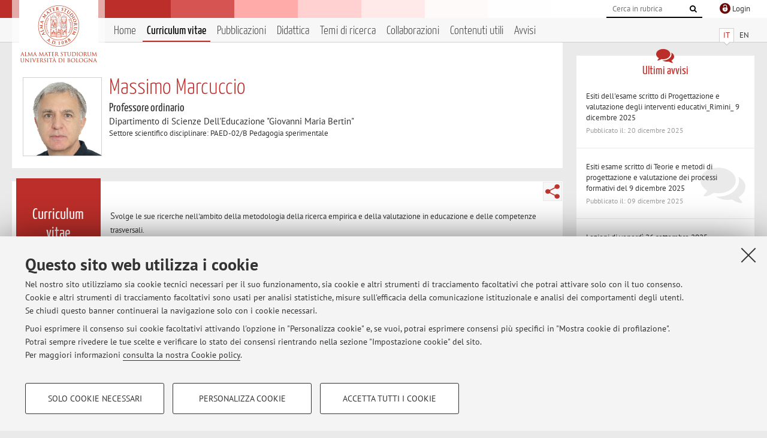

--- FILE ---
content_type: text/html; charset=utf-8
request_url: https://www.unibo.it/sitoweb/massimo.marcuccio/cv
body_size: 19754
content:




<!DOCTYPE html>
<html xmlns="http://www.w3.org/1999/xhtml" lang="it" xml:lang="it">
    <head><meta charset="UTF-8" /><meta http-equiv="X-UA-Compatible" content="IE=edge,chrome=1" /><meta name="viewport" content="initial-scale=1.0, user-scalable=yes, width=device-width, minimum-scale=1.0" /><meta name="format-detection" content="telephone=no" /><link rel="stylesheet" type="text/css" href="/uniboweb/resources/people/styles/people.css?v=20241130063950" /><link rel="stylesheet" type="text/css" href="/uniboweb/resources/people/styles/custom.css?v=20241130063951" /><link rel="stylesheet" type="text/css" href="/uniboweb/resources/people/styles/sweetalert.css?v=20241130063951" /><script type="text/javascript" src="/uniboweb/resources/commons/js/jquery.min.js?v=20241130063953"></script><script type="text/javascript" src="/uniboweb/resources/commons/js/jquery-ui.min.js?v=20241130063954"></script><script type="text/javascript" src="/uniboweb/resources/commons/js/modernizr-custom.js?v=20241130063954"></script><script type="text/javascript" src="/uniboweb/resources/people/scripts/navscroll.js?v=20241130063952"></script><script type="text/javascript" src="/uniboweb/resources/people/scripts/sweetalert.min.js?v=20241130063951"></script><script type="text/javascript" src="/uniboweb/resources/people/scripts/people.js?v=20241130063951"></script><script type="text/javascript" src="/uniboweb/resources/people/scripts/editor-utils.js?v=20241130063952"></script><script type="text/javascript" src="/uniboweb/resources/people/scripts/editor-filter.js?v=20241130063952"></script><title>
	Massimo Marcuccio — Università di Bologna — Curriculum vitae
</title><meta name="resourceclass" content="SitoWebPersonale" /><script type="text/javascript" src="/uniboweb/resources/commons/js/unibo-cookies.min.js?v=20250212111854"></script><meta name="description" content="Curriculum vitae di Massimo Marcuccio. Professore ordinario presso Dipartimento di Scienze Dell&#39;Educazione &quot;Giovanni Maria Bertin&quot; — EDU" /><meta name="UPN" content="massimo.marcuccio@unibo.it" /><meta name="UNIBOPAGEID" content="SITOWEBPERSONALE::47657::" /></head>


    <!-- 
Server: WLPP-TWEB-02
Cached At : 03:46:43
 -->



    <body id="body">
        <div class="fixed-wrapper unibo-noparse">
            

            <div class="topbar">
                <div class="topbar-wrapper">
                    <a title="Vai al portale Unibo.it" class="alma" href="http://www.unibo.it/"></a>

                    <div class="goingtoprint">
                        <img src="/uniboweb/resources/people/img/sigillo-small.gif">
                    </div>

                    <div class="unibo-login">
                        <img alt="Logo Single Sign-On di Ateneo" src="/uniboweb/resources/commons/img/ssologo36x36.png" />
                        
                                <a href="/uniboweb/SignIn.aspx?ReturnUrl=%2fsitoweb%2fmassimo.marcuccio%2fcv">
                                    <span xml:lang="en">Login</span>
                                </a>
                            
                    </div>

                    <div class="search-wrapper">
                        <form method="get" action="/uniboweb/unibosearch/rubrica.aspx">
                            <input type="hidden" name="tab" value="FullTextPanel" />
                            <input type="hidden" name="lang" value="it" />
                            <a href="#" class="openclose search closed">
                                <i class="fa fa-search"></i>
                                <span>Cerca</span>
                            </a>
                            <div class="search">
                                <input name="query" value="" placeholder="Cerca in rubrica" type="search" />
                                <button title="Vai">
                                    <i class="fa fa-search"></i>
                                </button>
                            </div>
                        </form>
                    </div>
                </div>
            </div>

            
            
<div class="header">
    <div class="header-wrapper">
        


<div class="lang-selector">
    <ul>
        <li id="HeaderContent_BoxMenu_liIT" class="selected">
            <a href="/sitoweb/massimo.marcuccio/cv" id="HeaderContent_BoxMenu_aIT">IT</a>
        </li>
        <li id="HeaderContent_BoxMenu_liEN">
            <a href="/sitoweb/massimo.marcuccio/cv-en" id="HeaderContent_BoxMenu_aEN">EN</a>
        </li>
    </ul>
</div>



<div class="main-menu">
    <a href="#" class="openclose menu closed">
        <i class="fa fa-bars"></i>
        <span>Menu</span>
    </a>

    <ul>
        <li id="HeaderContent_BoxMenu_liHome">
            <a href="/sitoweb/massimo.marcuccio/" id="HeaderContent_BoxMenu_aHome">Home</a>
        </li>
        <li id="HeaderContent_BoxMenu_liCurriculum" class="selected">
            <a href="/sitoweb/massimo.marcuccio/cv" id="HeaderContent_BoxMenu_aCurriculum">Curriculum vitae</a>
            
        </li>
        <li id="HeaderContent_BoxMenu_liPubblicazioni">
            <a href="/sitoweb/massimo.marcuccio/pubblicazioni" id="HeaderContent_BoxMenu_aPubblicazioni">Pubblicazioni</a>
            
        </li>
        <li id="HeaderContent_BoxMenu_liDidattica">
            <a href="/sitoweb/massimo.marcuccio/didattica" id="HeaderContent_BoxMenu_aDidattica">Didattica</a>
        </li>
        <li id="HeaderContent_BoxMenu_liRicerca">
            <a href="/sitoweb/massimo.marcuccio/ricerca" id="HeaderContent_BoxMenu_aRicerca">Temi di ricerca</a>
            
        </li>
        <li id="HeaderContent_BoxMenu_liCollaborazioni">
            <a href="/sitoweb/massimo.marcuccio/collaborazioni" id="HeaderContent_BoxMenu_aCollaborazioni">Collaborazioni</a>
            
        </li>
        <li id="HeaderContent_BoxMenu_liContenutiUtili">
            <a href="/sitoweb/massimo.marcuccio/contenuti-utili" id="HeaderContent_BoxMenu_aContenutiUtili">Contenuti utili</a>
        </li>
        <li id="HeaderContent_BoxMenu_liAvvisi">
            <a href="/sitoweb/massimo.marcuccio/avvisi" id="HeaderContent_BoxMenu_aAvvisi">Avvisi</a>
        </li>
    </ul>
</div>
    </div>
</div>

        </div>


        <form method="post" action="/sitoweb/massimo.marcuccio/cv" id="mainForm" onsubmit="return setFormSubmitting();" enctype="multipart/form-data">
<div class="aspNetHidden">
<input type="hidden" name="ctl22_TSM" id="ctl22_TSM" value="" />
<input type="hidden" name="__EVENTTARGET" id="__EVENTTARGET" value="" />
<input type="hidden" name="__EVENTARGUMENT" id="__EVENTARGUMENT" value="" />
<input type="hidden" name="__VIEWSTATE" id="__VIEWSTATE" value="ZE/JqyXPj4NByJKRT9iWvxe/DT+alq8HKNoLWe4PA8EQftnkckACHjw4P//4rU5e/vK89pYMY5TRpwMNQkeM+wa/ErFqI1pNeXNMBLK+7gFcI7+AOBr4fNgCXVrupm8kRvqvf7RpF1NwCDEcY47lnGjtEM/[base64]/RCEKLKYLNMJJFjQkaUfrghm91L1NGN4uFuHnLkCuKs+3C/10fdtQ71hDb02BGbJHkyYDWrRFrE3yDW3kTp9q0+uJ4v/Aoa4+H3hP+s99ynJSys4fpCLlpRTNPkjWe+r8DR8bThTjO4Z60jo57/OuDT4mvVpDNYn8Z3RvhvhwO3WiSO1uTDkboI/WFckVk/FZYbQuE/H0TAl/dski9o6/OaKK4eRS2DL9JBxs9/uOI7WJEAYFcjcRmUCh8vDzvFwMYKahUGrtzxCA5LNBSmVHQbghgrZYx2ZiMdZPBgyceXN1hNmkMCfLAdKSD9DHwus/+Cm7z0eLEeJM0WGiDUj9KbcA570mG21gTig4c/kUZQk0uk68f5Rh+fxQ8heTffMrNwHBdnJy88F01wKOSd3sED4U360O7GflZyWYqIDldEQglRkBl2X0o8oCd1AJ1qZ/a9DvVDBl13i7BWnmTeDBmKXzGZDGTr0c1PQZbnvlz8QzINYPmnsHaRKWFjSR/4gqeryMlGhOUc32Qujib5GkMOYi/vXDlMTRNUxDqGBkGL0gg+L2zSXyekkaQdgimt3GMwBrZr6QFo6CnuyiVK21J8HU305A2hnERet8nJQ1c4D7rugC/eFRsnUeKoRO7WU5Bq4YZ0f/iVZapkRqpcWLv+oHu27KBUdbOReArghLMvE9t9Ev5NRUBM2PvQ58FdZaDMRG7j8s6LOiSrq9Kas9YXA1muOilzLoVTU5XTjmVdr8HE2seOAjCnxO26sNDe8V741wOF6YqtlYkZD9rgHnxYZ5QsiQKa4mAoTEvX5cPob0nyzm6W3wziUhzz4OJvl/9iblBevJ2UXgjg5nefcwmTY5ENo5owC9iHoVKb1qUU02KaV05dNHXuBwbH/8rGPGEVJXFptTSRoQgX2z1JcrM/m44Qm4dMobwd9NEDa/A9X/UD+h/wg8NoGQAx/8EQ4EeuScb2qMP1ZvES6zoQhIf+pcbSK5dAQxwJo/HrlM46hMu523eLx6GZ4KszEdO1v3ku2Nk8fbyaAlN1kYxrPiy2x+2PYNAfB3nNyMNEFO7fEAUBdnr8w+cc4xKj06SOYxAZkxVkkqpBQOTg4c1+o6yB4J0hvDs5v+pfmY0Bu0TX2MzLYlhjUBqpZmb/M7+BtnRi3GaCfLagQ/zky2HXsjvNjjp9XaqviqQzXneS+yb4Qtsoha6T6doslI0cVQr7xg/jkCcmxQF6D7lVLkk4NavW7VhiChXS5ZV+ASF73PDjW0vuP/rXm1amKzn/e0rHcpAQOTgrTE5KgvBqdMk8NwqLpHWuRlZbyc0puStlGKg2fSDhaKkfmWiQUDN6Rqoah9wmOB82tbuJQWvr/+3jRZUnCQMX/XlolfrjXqb8BLJoO+goIQdlNidFCZxvtLP9riIIRfj6xBOFlFNT87dbmI1Y0UL7+bH/UtjYtCVOTpGx4/MgQ7lU1i8tP9v2YzR4qCzSj1iJVCsgRAjnDNqdNEzglvHwGTbjb1xOxBVoFXIlsrDdrixnzLyiafK2t9jv2UBqAC1gyS9yTjvIlIaonwpV9mBQ3sVYGXdZB0c+kWfqilLE/ueeWfn6nJY+JfmPIbVo1o6THsF5OZikcdpPyrvqrE41+6LpwqnCSJgnLb+KAkQ1+D3L/bcTmHkRdkO7yGqYPz3BUDV5nh0FdmnwGvpZAbrRyBppURlChDlCPxg5zk1VBR3Giyn7/CuIfdjFDSP2jjFKurO5HRoM+oLe40n1UgczyxTi5vOGdzxztspSk3KtlAMKITUr4VtZd7wXfPlGxTzPdn5VNky2dJfcxlW29qVg0Xr0jJnHq8N41g1sqzvvcFauB5bPPseTRbV8Gz4/zh9lr0uiZzFtvIzGcvJGYpH+3oQrfHrdwi70HeNaFwIdzuSK1ji20OLOLc2PkuYyYQUNaPB4pO3r4pThCydoEs6J30+TZLNRHZFg0A4j8fHbdt0IzhvBgVViu38OJZuuIXh6R/WhccOWhUZtBsCj3LYUhdRMFa3EnY/[base64]/voMyzoF2e6MtcA+9U2Msi8g576+L3FpOMIXNLnpAhxXrZuBLgiQQD2Xnvzkx5adUCmrpGAlOaa+Mo3AZnLmR4QhqVGgXlTwYwl/46t8ADizldRD7IebrZ2/U+AUAd9xHQogGSdNLBvokj8gTXOxGky6pmNDeC9wI6D0DF9t7lZk971fhE2EMymINYZtDCMyiMZLznhi8rHW8YkH4h6mknPDMu8IyM8rvOz2HgUIIWrCT3/hxtiSjzKeG8yeY1pB5IGxIJISXjpbLbZJRx8SbaAmtLcI4w8Q7WtmJu0uFCgLDwUBXBJ1RplAjDKcN8IeDuPDiHBpjEdE19xDtZpEr4i5ncAf/Gy8FSRB6n/LxUNs2jcWpYGlmxlQnSiFyVDuEgTTJa/0MpXP7C+mEH54o0Bl+IsTYhhSQLGL5ATZrVAZQR5X0FbeykRYEEi3nVHaaftvRbP69Nt68plnxoM1/A3eYgJT8mYgOlvupY/rFBRK0CiH5gZioYpuyF+CfEKim8taSh4y8yYu/OfhTRGSkyleF77/jcyP/huj4/1TTCaRcS7NdszW9DT0gDsIK68anYyvyCr+uBv7jfHusfE3BptgrpR+aELaMqP3cWwaw2fluuZ3WUdlV7YR/4rqE8xhIW3u9WIucMIibSsw1Lz6DukaKckXmXyjYy2p/x19NTInTsHdK23FVpxVWxEt4TFr42GglbQIHxppyoznUZ6gn2ak9AvO9JPcKC74KahgEjDWp5DulAScd89YozfMNNsFPio0Pw+1FWRm60EpbygRscgfi8KGKbIrm4SsmWPKfBJTx5voomGy5Dr4ZZP/qLj/k1dh+iP5JlS+08v2j4BJmx0jOSgwhgyNK3soKSUGNxkSm3G0nJOXkAMR9pV1JHMgr2mk1NJtX7s6bKqfZrzwpt9+xE9O0v8Q602YOckiJ9lP6EytHWP0+mPUYYf4f8shIje+ZSZTJ5JOfpDelURQXy6kafKFMXCG/MH6F/vRv81UjjIKz0vn75M8NIs8RS1wBxjzMvXycog9Z3/oFOEgRYZrGWPdo0wTHbquF/kB5gGqfYVotDcxs2T2dXdNWIC9k28xUX9fFlWsd/UnW4IcGq8utdoNR/[base64]/mzP1oJDZj6bZbbbh+6eG9UKAW/wU/V3hU1WCkJPpBiOZ/OUMj6Xbdv/H0snigt86oyU+FfAEvViDu+4PIXr4UFqnb3zZUu9Gk8KsKmgCoQIWy9jPFSF8q/N8fLwPlHr52txmud1nUQ0jyppmfFrjgNr5HSO5vjMawDGILZoi50tq0yyr9aIE5BZTmBtE9HiCIsVXOofokzp7TLlZYw5spExirpfMPyF9Zv2dnfcve7zdFbmMOuh2feHK234W2iB5uIBwgnJo8LwbGWutmw7HOofz99idfA/wsXH/qpPt4XYRupBJ1h72IUHPrHdbxujCchMruEF1CGgdj5gfKuhH6ZTVUt/Z65YepcPawr+ElXyIK9rKJFI1cKWXZko/wFz1Oy/[base64]/SWMRJsGjO4NoMFgpAtFQRMvMbRY8Dsp4/[base64]/2X6yLP9zId82Q8M3Y0tuNGbQyNX8a9J9baXqRKqp7Q+srWz6jeboU8+wmFSCPE9cr2R4xKeqJftNeAEBe3BM6cbBWo3geKMO1x26R5uea0P0xIyk3fDw5kfWn6dUl4KngZowgN3YVc7B//Whc/32pBd4/gB27OiZbrHV5XuQldFIMG1KWQxZGR2TeY7QVO5J55rJqZwJ+fXoc/uTJF13mAxxtluA55c6okvmDyp+JppQ81un22F5nlec7Gk+twOQwTH4JlkjOhnZSinEC/mzZVrPaypBcwQNTexyPyxCflmbCAJsspuQ6S8WvPemIEc0mWPefHVphsm/75k8lQKb1gzstRtlqL1ZLAouLjL+T/qNwIhA8UOSYJ/lGaKq6ffz+11Ujwa6T7eDOzu7wQule6cOQg75505BBL52btPNIH9mVYE7/Qd22Lex7EohoWlgNkYpEsgc5WYZHL8Y8hg51vHpH3VAs7h36/c7z7BalD00ywMiJnr1OXPlWCI6LD1NLl14/bG+/JYq9rkFa8FHxN/HwF8VkdWoxaia5CemiKBvMWeesBez4Lh5t5MD+DGfiV7uQQzvc8g93uYYjCNCftKtDYlr4vw6uh5J9STTpDhY/WKdugix3xNwqmNi5huNf1WhfLAknOKkgJacyHxL9S3fu34Ys/UDc4NXJkYKY+2JgxXhFxC17FndQeXJhoC/yE+5/AcaShempEWCe3NBj9I4DhED3F0CKvizrPXJXyd8kMdotzLMudvLpBgNk6JwXKyHL0qbx8EJ5fTrwiA/zgZhLHz6zjls49GZijakrfL9oNYYs/Z3T/+iYNUqNez5KqU6w+xSuK8XGT/yr+VVC9nN5atAtJ5rkgs2xC4OCA13GYnvpUqFRYKXkFsSAfvLhFIPgImWXIE5z8vrseyUqqiAG+EljHF4+GoOyWLDviW6KQdnKJselLudsdGVk0TBTBDhckvx01WU5xfS0ahSv3AYZCTdLjaWD3fV0zwhGb6Z3Imuw5QPbEJSQdqG6MbRLYWYzU5IM6WYWLg4ds/AQidujPZZjzE7HUCghrYMVgpiezC9+rods6uzlvrmC2c2y+WIkWVD1iQG0GHxESauLxRLXQZICXhXUtz0UNTw0EMkK53Vb+cYxTvc7hBkM8txvJpyVaxMJ+l1+hFSTQZPBm85iF92vZVk5haWBLuMEQjT35z6BgYQAtZ2AsYptGhka0BUqOI7jP7T/a/3XGCcXI5bX4Xmmo/ERTpAL9x/2y4KcJTJhjZAsJSmKaeJHCHbTts+cBAjvKYVx9zV4VAwFv1zfLdHKXaAbiDoUaTEQ4Z4bnfzEZ3WjxNLW1dOHsN53owqZ9uuPCyRthoj0oNeSDBP8QUllvI+k7cnLejWdzhekQPnKk//SQBWImatRmBoaFbLkgrgemtX2fpCEB2LFjpOlWf4GOfi90q1moEIQ1sIOtuWv880NxRXQsd7sGuMPwb6ooct/V+qpOO6X/fu+UuW7pHapr+b13Rtq44QhKu2QBcrhg9ChEx+jvrg8PHYi6vD+LY4pjlh4VNgldeYPAL/fhNwCwCm/PUwGl/FhcPH2ODeGYjnfk60gVMM5sJBPcXyZOLMYaZ0gw1nAgdYl8UEVkv024VbLLLJ9lY94ighJK6pQ6AjDo7wp8FAJVoPfXKd6L5xItCUJREyFO2AMhjqGzP0MBf66SQAQWXZ4zMP5nY7U6GFLFEyaLDRMtvqfNevJT010KX0Qwd9TKanlPDoE/Rnaesrx8IV6nulFrQX69IAA1FHcv2DzJoXS3+VMFI/sWEAJVEGc1PO8fRGXlHRaFp1a72mk6qNGR/FlT4yPuCRXNClVbu0/z26cdXZK5GgkK7M7mdNAYYZYok08Ff73IuVVLXG8UKEBm5UKc58TQQiRzrbCbo/zZ6XQLALeJIi0aQOJK0myRTf1uKfL1PEVH0cWdtDqVz6bnHHlkfY7X5pwRsrTmqqu6xXUAdeokOL3+TPYs9gBjrk+kb6IiHbtjVUbubEXqzSrLkU//XjQPQqYCesz9VpP1MIqp1/bHrG199w3p0okS+/flaU+2mcX8HcNGSq14Du1TaM5nvHoM4V6mfMd0Gbw+rJXnt01gwmILnvjXmHECcdwlrdNiskWfP0Tyr89aD+BsqFfwRcI5P9QMSgCXj1CqnfoWmIa04XaOMYDLuqA4NCHXWX3ORFJQGzwJk/0Gq94UOg3THs3Y5RYK9mr2f5XRD2qr/C9ZALMJMKALqOSlcCQWFFVrcvzvR5fo4wRytdq29PHwLHusekxBbceeWWC1SAc02WQWja8qFYnIcAMn2Zw9ns1SVXQvhzMYF1wqqazdKTiQfg4FPlrrJDNnBKRryX/H0JhnalFn/X22up6ShyN8T7iYqzAQRzjrmkyis22OGPnJ/Rvu38IcQl5TRK8fMWjFs9g3mfBCBNvnvT4NH4HlS+rzXRZd9OVBJY+QMmUPAYk+Y+3ai2bImrkckgWOZr5KAmtW7EGvO2mWEUZ9GYElCkNmBZyIGC7LirZIsFwT884/0h816OY5EDaL2Oviun76oTbMwNdK/EY+t5qYV1c9fjK5HifvPkjM0I8HZh5kERZJvsmLv1nm96LljLKRT2GvAddA3WzcOsh4oXybN4Vqs7INkCPZuLH+YMNaGjPWz4OlKZVO9AOYZ4uNuMW4BBKr4Kg/OuxaVWLLWypfXXoOrq4rLbDNdO0QmceRvelJ7TAf43K73TnQzpPN6LgvhaWDDsKpkcqRiXI3mobwEYQoDwe4iS3Ziyq5P3xwDbpJkAFpQz2krwsSYoVEhz/RBoQOGlLva4m3bn50LbwvQ6Ncxr/nrtD2r0bGSeTohQKOhJ4Fi2OODBWjD5vuypReAXaj0VFaCfdS+9RFCJLs0RM2QT5uUM3w3wfI4nY3vCQ3sxNgG3TrEyFP77JZdB1lo2LXBdchSblCS84f8L0wP/z4V6ymOIamAbjIovwxHAI2TFkHn/4Wfrt5vgxyQZS1RhAfhgGeSrXrZnTTf/gY8XIebgmn8582GcU3PxOeHHcyU7F1Vqokt291Ul57aJ3o2VAJ9IQW49ODrjoKnrDbb2iAdr3t25unvbmSPqaEvShkxvehLWRa+3O0m5i2FRMwBz7A5reBocAXCNvB4iHgN39UHXfsLGQHGEbOt5/l2GDTuna28hXmjjpOwikQK9yhbbvynN11qm8/qt608jwYNeAD571n5RcQQfr5J/ZlfFC8d3sUbFxKqBHw5zKf2v4uZg5q/QnortalN+cra6nLUDl2E09kNGmo00QnZ1LVGvwS482kWfaxBBVcpk6Dx/Vg4dqDQWLt/uYgTbtN66R85dsEcoAuYuNYUrFcoiYdDC8PPLs1HJfHgw6Wm2nSKWqdEOdYvJ+qPpGIpa311ULSz7ExwSp/kChWzv6XrT0uHAQtf9yirGE6FYtBkaGP0WYgXHqEIAQAbH2NvDBWOxTslLDL0hGzJ4j+Fh7r4jo1NcA7wQIAXpK12k8T/8J3AO3IW6emv+EYkEEZbL7Q5eFwjpDcz6pcoGXmS2NsovK+smlWO7/0T+hGr0Bhjrj50Ar8uqGML9t5pgCR1SOAEWk6KWNuPgMP8eFy3VSsXbj3Rz8OUijHTRsFUj0vAnssn6Ehiig9mYtbtUP8VRBJ1dqa3tN550WAqQFJwhAGClMgsT76Or+iRmOe8iLcn7YkEsZKNzZue1ueKOBwZhPrVGNiCtWiTWIJ24vkAqHzTe4/HMaqBs1NSuK7R+CkULPuqmIRBZGHBr7m/v2aJySCTyCHY/iuPGRLdeNJKumrz2eoiCZ0BJ2K+nDzS5VLGK1tTmy7Ps7j2tG1MmUDmaUsDxXeFpjLDDyMdk8rnrJPPcH3RrPyiT0vJTNn1iwfMVDcH40Y6Xor9xa8wH7AiYY1jBmIPDcdPdonkdNt7iyPj245tqFkb3BnPs+DzDRsJ82mYdyEjvLBbF/XSnwigmjVMyURAn6o/dzVkLJ9l3Yu1hjW8T9kPjJzHYiGWBes4jQ6AzCEEf5ei4PNbHagutaxyMUq0LQ5NgSig8Xw06iUM2kTCandEtNzneUX0X+/YS1O1gNbQHRRCiR1+5D5GQZBwSqgCGwu0rZV6K7InHrEfrgaBprzqkn9rIBB9TU3b8BuIDTJltAYzAmY83TsyVURqi6H7ZlRgr9BF9m+W/m8aLJ+sNnpaOHVgOyhIT6WUvTKRQnRQVR4LUjlIOjJc+AN/xbMtBu52nHEq1u+Ojr1ZpnssaTgQm3gBbm3dQI6SoIPNs8OUO0jFJmfvUPlvk7MiH9OikvpJjltRvN5pol71gAsj0WDBkPInBxnglTQEB6pSYNJxjQ8WUIHUlgijn27k7Rk9Tqzn3NuwB2etr/3kB8NaUNnOPo0WvaQqDRAgDnPw8nkGWolxMzbXumiVwDmsdUMIeicTCyhKDbjgtwiV+aXsc2r5Dz7eoS8YSeGhBzvgphOgqOhc3S5w3VvC4dJNWs9xC3WW/[base64]/qmlEOK9A5t3FnAvlD1+BJBqHqDex6fl4Z/[base64]/VHsPoau3lkQx/TCpTQFvselexH561fbnsosTLLBmQt2tC+L7AeRQU6JyF7CXIp/qdndHYEElX08stt76JLdk0Y6k9STEstv5DfjbThgJzOGs8jxl4PlXpuJHpz8qVYOAz5Of8isC3O1ZVxu2VORzwBDgcZ/phWP5VkkBc6EprLF6ugdM6SWs/ImHHDmUWdsQT3c8zArhnJf968FX0sr5dMIAKkAnkDtgNagQhqESYw/8Vi2UyXtFHnr9ka6476RBPgWABdbPTnt7BvAdsXtoJwtc9gfPzoDhHQoFPDtFUGOuhu7P8kqpdc6O6F+qO03nXV2mWY5KO5L+63Mc6zDrxSnLqnbQitxKtfz1GwkdmtoAJZGM99g/JURCzYpvC6/N0N7jBQfFHXB484yI4feifbnv19HbhaFDivPuBa3YiVKNvT9s3qbf7ZUOCrNDco/PCt0ZDFo2S6bKh4kt45Qqy+WyE1sdIoF/z1/idIxUHfONos/[base64]/T1up6ZlbZ7hUM4cVKm0jRmDmfk7UjWpTyRv0+lEadqhj82rwZHhE2mssuj/1PJclb+0id24+x+snZiFK0C1RH8bwA5BHGStRr9S0z4Sq5mA9dhgihnodtfaWKlZ6VTT+bQLThAZ55vcz8KrckP/ZseZKE5XicSlyJ/c3UmbxwzI0wRiClW4M/aT0Rgw57sRm37abE6pzBF4n2ZH99ffxn9JiZKa5uw40BhVoU0EOikoJzs5a/x6I6q1M0TD+YLhrGh1dMRRa2EctD8/B+zSC8JfklmNMi6hJa9sri8UJXe0AfTADLNEJ7kMA7eWxQt79P2VMIEHZPKALKByzWw/mEBkuHbSpxKvBJ+z8otJst/q+edPhYpZTsUY1EvBeQQZV7j5FWxgNQzs10I6xCo8cyDYGV5Of/DqytEvddi6Z3PeVeaa4oR6QTie4ryryGBWgZacSFNNximHaZ1GJV6tW4BKr+wLY9pY43NMeFEUUV3uNIcOAP5Sufy54Mu1nBQYSw0PK6zfhZ7WHDVdSCy6XtqbgPbcea18ZTU/O54EYboy6QDYWAmGDEV8+V9vhxM0bxH+TTxVhAuhpAnUaRk5AzAHW+uop7lqozJBjDRlyb1mr6WgQQYHRf1xe6+PE0lI+ZhbITebNMnDh8GiVgMnwh7zPbAtJdCUNy3/54DOyIM3mBJZxdBbH/ej6qDb47+PaPKREvIuXd/3zYssjyiJh2BqzTCbcPQKcoFIqv4NTEvJbMr1/s/nJgw7Ovy+BLH3BWlK4E/[base64]/DwwAJM9GN+sK5Kt+yPDknT/yOl8nb8jtZUjLPwI6Q2gitZonEvN7Qd77g+ZqxUeZnRwpv/woBC1sEIhdCnXAq5mfIi6eshrQIVPwBOoEVhXyLocOOr3N8kJY0dmXV25+G+pySOR6BZHTflfQOWCZ7FWlp9MU4j1Jt01/LFzLM4IsO1GhrdfqwhYoioxustIqe+wV2/ibuovdaOpr0DF3CSkVTKMMZKhzpFmCuVQgY7sHPPNVhn496OVk+bGmBJEy0tUyHDOyNHkjl3hkKbCVSkD3w4/RUu7x3rkgycks2hUVKvURv7l6zbZAeBZI3xojMkanjWXpbpQATPaMJusY6tYqRM1Ppg24zG6/WLPDiOD/Nx1W/Aeo79QHY6UjtISPQO5BgjrBdO1hvQ8HZFaGAqG1Ks0K01GSruwiMscUeqQZrZv6Nfqw+AhJusqt/Xb/[base64]/xEaq+QEfjs60dwcL4Xy7QaR/N3FAC8x3yF1eg+jWhlgcI1+jKcMFYa+xtPLk9evL+qBqs+K5JpMOqFJCW9EjxLN4gqLs4h+ywNbuKMAaaF+/IbtDTcYq6n0Z61ceSaAauyfRn4qVqA/++S6CQ1xQnI+qSwkDDo8DMkR9wKUMVMR5V73yaBbed6YU0hI9pa/xiY1xhJvyVhgRVOpA6UV9hNY5nLW76i6lf73Xm3W0ksugwZZ9NzsuhNNhdAKUPqiYUhCSgN0NakbARX1cA1i33vl9ksQeA+hAn8pF+ueDQR1wI2d2U0PzmUDPRQAdfNMDKhfC4+4R/AaAJRc+9eEj7CPpnCk5mvuZPn+uap/QpKIezw29cKnhZbJl4PNBGQSbqKiApTEX4qriHB9xuRA/sNTtE44kNZVKvlMwZ7gXuXvVVMJhXXaXSsP7mgnoavaccEKARJ3FSqmcNDLILYbC+SaI31g071pmOEhe4S+f6tSxLGAIBo9I+QG5J7rFegIKAxPlkvmDkprJcLE39YgH4UP8XbwRRw2C5BUZqYaxcC5F9Hrt6S5LdDTe9DLeBptIqBcxJg9F8rwU0GC7s81t1Sx/n0dQPfgPSZ2dFd5zq0SP68HuN/efmlBN3qG8DcFWjB3Wb0vFjOYWeoqiD9qzS59ShosCZmR3TaB0rZJG8Zdm2WebRIWkildFwaEuJsmGb6DftMYo9oN8WR+Z5hGRzCJTVvb7hXi/[base64]/[base64]/bM1u+LXIhlka6MeLMDiKUrxPAvfCVpM1uKcAnN3YrvVxfLVCW/1DbDs0VRnwWgYILyqCu5keEimOgru4yhhv9t2UEQDZR2TAy5mM7lG6ej9ZMB76TEya8Xh3bQybqtRUSoN3n28AqFGhd7eAagZPKzOwZqi8DKXSwwnTC0SzPCS3Pn2IA3xLPXYW+2rq/OW/fck7Foy8I35WXulf/9Sz0JhHQlUOHXfX2dHdPa1n7zft/vB9jF89DEuGYGnxAgAw8CiFZen4dwvn7NCUP8teZsKfuNA8iI0kmN1Uk5XFNHgiqrBeY1pB0dz03JVgaptz9+5NqLDyf8uEcCfhcBwNpljb4COdi0fGX0Q/XTWSzFLlCD2eg18EgCb0aydKOIGdrNFCkYx55r0KZc7OdL2VEr7r9yg1UK0qerFilPnXZsmJlTRN4JoXwgkF3ix/+9dW4PQ/J2ItclUr69/tyKP9SXcMY6p+rOkznbOVHUB8jKW8zu0BF3K1+Pat4h+eIUY2B7stqDeGZVXuYDGNW+pokfgYBd3fAdeHr4qqi1SpIOTBRw3Y+SYo/v85iJSKJazQ1bWDYb+r0ENv0DhPisQ1yIkeH4R/YxvM2q285XAUv9PiPqVgkVPsWn3KxOnu5vvmMIQPmcymEqyzsHDcubRsZglePFZvsDjbWJUGp/Hl+EzkRZRAgWfZgt8Pmp4xMJ1pN0WPqpdL6u8Gfe1P1btKErl7w8ckSIoBVDpall35cOu/5dDl8xV4ey+3p3uk0jeqd+fg/tJkn8TC1jjsl2ZjZq4mbkcFbzwHiyQENj26lliGVfkHIPqatUWUmHUE7r6QKL+wZCw+UzYqadqF/8/tJ8M+5faqSd0tmWZsBdxuMgkohxdGCyQ7kQ70Q3/NyTTKIi/rdCnz3CPqZtSL6L2gYjmn4ShwJWLqLhUsI5lyYeW3QiwZjbe+P+6/7HQ5S2Y47ChJtiovnigfjD6aErB3u1XREm4+lX2o7TLF+iMNA8W7MxSsIGtvLPl/Q3kd2FHfytqxr050Pz4fVhdSyNnEGjh2jn8TGtoqVq8HamMezmOL/ixkllYsPyKufQR6bKT+qB+TZYiW7T+oK/cdEYRvrlGWq5DxFyDnezWpYfpvUiDsY6A+7qing8h5yWqfvfhaphFi96bcHtcOfF6lZdp0iPHfUAa+LvNmk8fHdy6e2qCyP77w012nGqDXbzn0tJT15bCPh2nWnBA2haSP3iCfBNgHn+/SnXyvBE9Yj/wjOwd8OkQIVShCvt0ornxtavs1yJLMC3YQ3t2LcGZQRAnt3HKB+3qQkcB29VB4CNtqb2yxwGVCbeqQQ9HUq4SkGgTOw5mkI" />
</div>

<script type="text/javascript">
//<![CDATA[
var theForm = document.forms['mainForm'];
if (!theForm) {
    theForm = document.mainForm;
}
function __doPostBack(eventTarget, eventArgument) {
    if (!theForm.onsubmit || (theForm.onsubmit() != false)) {
        theForm.__EVENTTARGET.value = eventTarget;
        theForm.__EVENTARGUMENT.value = eventArgument;
        theForm.submit();
    }
}
//]]>
</script>


<script src="/UniboWeb/WebResource.axd?d=pynGkmcFUV13He1Qd6_TZBclabRlTOgEgRuVrbXCtgvzr-3cX0rLF70bHHt-3cwTEIx7deLXA878GFIgRuwamg2&amp;t=638901608248157332" type="text/javascript"></script>


<script src="/UniboWeb/Telerik.Web.UI.WebResource.axd?_TSM_HiddenField_=ctl22_TSM&amp;compress=1&amp;_TSM_CombinedScripts_=%3b%3bSystem.Web.Extensions%2c+Version%3d4.0.0.0%2c+Culture%3dneutral%2c+PublicKeyToken%3d31bf3856ad364e35%3ait-IT%3aa8328cc8-0a99-4e41-8fe3-b58afac64e45%3aea597d4b%3ab25378d2" type="text/javascript"></script>
<div class="aspNetHidden">

	<input type="hidden" name="__VIEWSTATEGENERATOR" id="__VIEWSTATEGENERATOR" value="CC2ADFCA" />
</div>
            <script type="text/javascript">
//<![CDATA[
Sys.WebForms.PageRequestManager._initialize('ctl00$ctl22', 'mainForm', ['tctl00$MainContent$ctl03$CurriculumPanel',''], [], [], 90, 'ctl00');
//]]>
</script>


            <div id="u-content-wrapper" class="content-wrapper unibo-parse">
                
                
<div class="row">
    <div class="w12">
        



<div class="people-info">
    <div class="photo">
        <img id="MainContent_PeopleInfo_PhotoDocente" itemprop="image" src="/uniboweb/utils/UserImage.aspx?IdAnagrafica=278575&amp;IdFoto=63ffc4be" alt="Foto del docente" />
        
    </div>

    <div class="function">
        

        <h1 class="name">
            <span itemprop="name">Massimo Marcuccio</span>
        </h1>

        

        <div class="date-info">
        
                <p class="qualifica" itemprop="jobTitle">Professore ordinario</p>
                
                        <p class="sede">Dipartimento di Scienze Dell'Educazione "Giovanni Maria Bertin"</p>
                    
            

        <p class="ssd">
            Settore scientifico disciplinare: PAED-02/B Pedagogia sperimentale
        </p>

        
        </div>
    </div>

    
</div>

        <div class="content-core">
            <div class="box-content-page">

                <div class="subtitle">
                    <h2>Curriculum vitae</h2>
                </div>

                


<div class="share-button-wrapper">
    <a href="javascript:return false;" class="share toggler" title="Condividi"></a>
    <div class="hidden gosocial">
        <div class="triangle-border">
            <ul>
                <li class="facebook">
                    <a title="Condividi su Facebook" data-uml="facebook" href="http://www.facebook.com/sharer.php?u=https%3a%2f%2fwww.unibo.it%2fsitoweb%2fmassimo.marcuccio%2fcv&amp;t=Massimo Marcuccio — Università di Bologna — Curriculum vitae" data-umc="sharebar" target="_blank" role="link" class="umtrack"></a>
                </li>
                <li class="linkedin">
                    <a title="Condividi su LinkedIn" data-uml="linkedin" href="https://www.linkedin.com/shareArticle/?url=https%3a%2f%2fwww.unibo.it%2fsitoweb%2fmassimo.marcuccio%2fcv" data-umc="sharebar" target="_blank" role="link" class="umtrack"></a>
                </li>
                <li class="twitter">
                    <a title="Condividi su Twitter" data-uml="twitter" href="https://twitter.com/share?url=https%3a%2f%2fwww.unibo.it%2fsitoweb%2fmassimo.marcuccio%2fcv&amp;text=Massimo Marcuccio — Università di Bologna — Curriculum vitae&amp;hashtags=unibo" data-umc="sharebar" target="_blank" role="link" class="umtrack"></a>
                </li>
                <li class="mail">
                    <a title="Invia ad un amico" data-uml="mail" href="mailto:?subject=Massimo Marcuccio — Università di Bologna — Curriculum vitae&body=https%3a%2f%2fwww.unibo.it%2fsitoweb%2fmassimo.marcuccio%2fcv" data-umc="sharebar" target="_blank" role="link" class="umtrack"></a>
                </li>
            </ul>
            <div class="arrow-right"></div>
        </div>
    </div>
</div>

                <div class="text">
                    

                    





<div id="ctl00_MainContent_ctl03_CurriculumPanel">
	

        

        
                <div class="inner-text">

                    

                    <p>S<span style="font-size: 12.8px;">volge le sue ricerche nell'ambito della metodologia della ricerca empirica e della valutazione in educazione e delle competenze trasversali.</span></p>
<p><span style="font-size: 12.8px;">Gli interessi di ricerca sono rivolti in particolare agli usi della valutazione, alla valutazione di impatto, ai modelli di valutazione dell’efficacia dei sistemi scolastici ed educativi, ai modelli di valutazione delle innovazioni in contesto scolastico, all’approccio metodologico misto, alla misurazione delle concezioni educative, della competenza dell’imparare a imparare e del trasferimento degli apprendimenti.</span><br />
</p>
<p>Attualmente incentra la sua ricerca sui temi dell’integrazione tra valutazione esterna e valutazione interna nei servizi educativi e nei sistemi scolastici, sulla valutazione di impatto dei programmi di formazione continua nelle imprese e sulla valutazione dell’imparare a imparare nei contesti della prima infanzia e universitari. </p>
<p><strong>&nbsp;</strong></p>
<p><strong>Formazione</strong></p>
<p>Laureato in Filosofia cum laude nel 1991 presso la Facoltà di Lettere e Filosofia dell'Università di Bologna, consegue il Dottorato di ricerca in Pedagogia sperimentale nel 2005 presso l’Università "La Sapienza" di Roma, sede consorziata con l’Università di Bologna.  </p>
<p>&nbsp;</p>
<p><strong>Carriera accademica</strong></p>
<p>Dopo una docenza a contratto (2005) per l'insegnamento di Teorie e metodi di programmazione e valutazione scolastica nel Corso di Laurea in Scienze della Formazione Primaria dell’Università di Bologna (Sede di Reggio dell'Emilia), il 1° marzo 2006 diviene Ricercatore di Pedagogia sperimentale (Settore scientifico disciplinare M-PED/04) presso la Facoltà di Lettere e Filosofia dell'Università di Parma con afferenza al Dipartimento di Scienze della formazione e del territorio. </p>
<p>Il 29 gennaio 2014 consegue l'Abilitazione Scientifica Nazionale a Professore di II fascia (Settore concorsuale 11/D2; Settore Scientifico Disciplinare: M-PED/04). </p>
<p>Il 15 settembre 2014 prende servizio presso il Dipartimento di Scienze dell'Educazione “G. M. Bertin” dell’Università di Bologna in qualità di Professore di II fascia di Pedagogia sperimentale.</p>
<p>Il 10 luglio 2017&nbsp;consegue l'Abilitazione Scientifica Nazionale a Professore di I fascia (Settore concorsuale 11/D2; Settore Scientifico Disciplinare: M-PED/04).</p>
<p>Il 19 dicembre 2022&nbsp;prende servizio presso il Dipartimento di Scienze dell'Educazione “G. M. Bertin” dell’Università di Bologna in qualità di Professore di I fascia di Pedagogia sperimentale.</p>
<p>&nbsp;</p>
<p><strong>Attività didattica</strong></p>
<p>Dal 2005 al 2014 ha svolto con continuità attività di docenza come titolare di vari insegnamenti (Progettazione e valutazione dei percorsi formativi, Pedagogia sperimentale, Didattica e pedagogia speciale) per Corsi di Laurea, Laurea Magistrale e Specialistica e nel Tirocinio formativo attivo (TFA) per la Facoltà di Lettere e filosofia e di Medicina e Chirurgia (CdLS in Scienze infermieristiche) dell’Università di Parma.</p>
<p>Nell'a.a. 2012/13, ha stato svolto ­– per affidamento – l’insegnamento di Progettazione e valutazione di interventi educativi all’interno del Corso di Laurea in Educatore sociale e culturale (Classe L-19) presso l’Università di Bologna – Campus di Rimini.</p>
<p>Dal 2014, per la Scuola di Psicologia e Scienze della Formazione dell’Università di Bologna, è docente di <em>Teorie e metodi di progettazione e valutazione dei processi formativi</em> per il Corso di Laurea Magistrale in Scienze dell’educazione permanente e della formazione continua; di <em>Teorie e metodi di progettazione e valutazione del processi educativi</em> per il Corso di Laurea Magistrale in Pedagogia e in Progettazione e gestione dell'intervento educativo nel disagio sociale (sede di Rimini); di <em>Progettazione e valutazione degli interventi educativi</em> per il Corso di Laurea in Educatore sociale e culturale (sede di Rimini). Nell’a.a. 2014/15, inoltre, ha insegnato <em>Pedagogia sperimentale</em> in tre corsi del Tirocinio formativo attivo per l’insegnamento nella scuola secondaria di primo e secondo (TFA). </p>
<p>Organizza e coordina seminari di approfondimento sulle proprie discipline.</p>
<p><strong>&nbsp;</strong></p>
<p><strong>Attività scientifica</strong></p>
<p>Ha partecipato a numerosi programmi di ricerca nazionali e internazionali tra cui: Progetto <em>Misure di sistema per l'integrazione della formazione a distanza nel sistema formativo regionale </em> (PON "Azioni di sistema” – 2002/2003); Progetto di ricerca <em>Bambini e genitori immigrati nei servizi educativi: modelli educativi e questioni di metodo</em> (PRIN 2005); Progetto <em>Europlacement. Expertising and Sharing Lifelong Guidance for the Placement</em> [Programma Leonardo da Vinci (Call 2008)]; Progetto di ricerca <em>Successo formativo, inclusione, partecipazione e coesione sociale: strategie innovative, ICT e modelli valutativi</em> (PRIN 2010-2011); Progetto <em>Enhancing quality in ECEC through participation (EQuaP)</em> (Erasmus+ 2014/16); Progetto "Developing strategies for innovative learning contexts fostering integration in schools" (SIDEIS) (Erasmus+ 2017/19).</p>
<p>Referee della rivista <em>Giornale Italiano della Ricerca Educativa</em>.</p>
<p><strong>&nbsp;</strong></p>
<p><strong>Attività istituzionali e incarichi accademici</strong></p>
<p>Dal 2006 al 2014 ha ricoperto, presso l’Università degli Studi di Parma, l’incarico di co-referente per il supporto orientativo agli studenti. </p>
<p>Nell’a.a. 2012/13 ha fatto parte del Comitato organizzativo del Corso di Tirocinio Formativo Attivo (TFA) per l’insegnamento nella scuola secondaria di primo e secondo grado e ha presieduto la Commissione per l’accesso alla classe di concorso A245 - Lingua straniera – Francese (Scuole Medie) presso l’Università degli Studi di Parma.</p>
<p>Dal 1° ottobre 2015 è Referente per le attività di orientamento del Dipartimento di Scienze dell'Educazione "Giovanni Maria Bertin".</p>
<p>Dal 2016 è membro del Collegio dei docenti del Dottorato di Ricerca in Scienze pedagogiche dell’Università di Bologna.</p>
<p>Dal 2015 al 2021 è stato Coordinatore del Corso di Laurea Magistrale in Scienze dell’Educazione Permanente e della Formazione Continua dell’Università di Bologna.</p>
<p>Dal 2018 al 2021 è stato Componente dell'Osservatorio Terza Missione di Ateneo.<br />
</p>
<p><strong>&nbsp;</strong></p>
<p><strong>Appartenenza a comitati scientifici e editoriali</strong></p>
<p>Dal 2014 è membro del Comitato scientifico della Collana "Quaderni di ricerca in Scienze dell'Educazione" delle Edizioni Nuova Cultura. </p>
<p><strong>&nbsp;</strong></p>
<p><strong>Altre attività</strong></p>
<p>Membro della Società Italiana di Ricerca Didattica (SIRD), della Società Italiana di Pedagogia (SIPED) e dell'<span style="font-size: 12.8px;">Association pour le Developpement des Methodologies d'Evaluation en Education en Europe (ADMEE)</span></p>

                    
                </div>
            

    
</div>

                    
                </div>
            </div>
        </div>
    </div>

    <div class="w4">
        <div class="secondary-sidebar">
            



<div class="box-notices">
    <h3>
        <i class="fa fa-comments"></i>Ultimi avvisi
    </h3>
    

    
            <ul>
        
                <li>
                    <a href='/sitoweb/massimo.marcuccio/avvisi/340b235f'>
                        <p>Esiti dell&#39;esame scritto di Progettazione e valutazione degli interventi educativi_Rimini_ 9 dicembre 2025</p>
                        <p class="date">Pubblicato il: 20 dicembre 2025</p>
                    </a>
                </li>
        
                <li>
                    <a href='/sitoweb/massimo.marcuccio/avvisi/288cbdfa'>
                        <p>Esiti esame scritto di Teorie e metodi di progettazione e valutazione dei processi formativi del 9 dicembre 2025</p>
                        <p class="date">Pubblicato il: 09 dicembre 2025</p>
                    </a>
                </li>
        
                <li>
                    <a href='/sitoweb/massimo.marcuccio/avvisi/4c7da4be'>
                        <p>Lezioni di venerd&#236; 26 settembre 2025 - Annullata</p>
                        <p class="date">Pubblicato il: 24 settembre 2025</p>
                    </a>
                </li>
        
            </ul>
        

    <div class="see-all">
        <a href="/sitoweb/massimo.marcuccio/avvisi" id="MainContent_BoxNotices_vediTutti">Tutti gli avvisi</a>
        <a class="rss" href='/sitoweb/massimo.marcuccio/avvisi/rss'><i class="fa fa-rss"></i>
            <span>RSS</span>
        </a>
    </div>
</div>


            

            




            
        <div class="box-login">
            <i class="fa fa-key fa-5x"></i>

            <h3>Area riservata</h3>
            
            <p>
                Accedi tramite <a href="/uniboweb/SignIn.aspx?ReturnUrl=%2fsitoweb%2fmassimo.marcuccio%2fcv">login</a> per gestire tutti i contenuti del sito.
            </p>
            
            
        </div>
    



        </div>
    </div>
</div>


                <div class="row unibo-noparse">
                    <div class="w16">
                        <div id="FooterPanelIT" class="footer">
	
                            © 2025 - ALMA MATER STUDIORUM - Università di Bologna - Via Zamboni, 33 - 40126 Bologna - Partita IVA: 01131710376
					        <div class="link-container">
                                <a target="_blank" href="https://www.unibo.it/it/ateneo/privacy-e-note-legali/privacy/informative-sul-trattamento-dei-dati-personali">Privacy</a> |
					            <a target="_blank" href="https://www.unibo.it/it/ateneo/privacy-e-note-legali/note-legali">Note legali</a> |
                                <a href="#" data-cc-open="">Impostazioni Cookie</a>
                            </div>
                        
</div>
                        
                    </div>
                </div>
            </div>
        

<script type="text/javascript">
//<![CDATA[
window.__TsmHiddenField = $get('ctl22_TSM');//]]>
</script>
</form>
        
        
        <a href="#" class="back-to-top" title="Torna su"><i class="fa fa-angle-up"></i></a>

        
            <!-- Piwik -->
            <script type="text/javascript">
                var _paq = _paq || [];
                _paq.push(['setCookiePath', '/sitoweb/massimo.marcuccio']);
                _paq.push(['trackPageView']);
                _paq.push(['enableLinkTracking']);
                (function () {
                    var u = "https://analytics.unibo.it/";
                    _paq.push(['setTrackerUrl', u + 'piwik.php']);
                    _paq.push(['setSiteId', 3070]);
                    var d = document, g = d.createElement('script'), s = d.getElementsByTagName('script')[0];
                    g.type = 'text/javascript'; g.async = true; g.defer = true; g.src = u + 'piwik.js'; s.parentNode.insertBefore(g, s);
                })();
            </script>
            <noscript><p><img src="https://analytics.unibo.it/piwik.php?idsite=3070" style="border:0;" alt="" /></p></noscript>
            <!-- End Piwik Code -->
        

    </body>
</html>